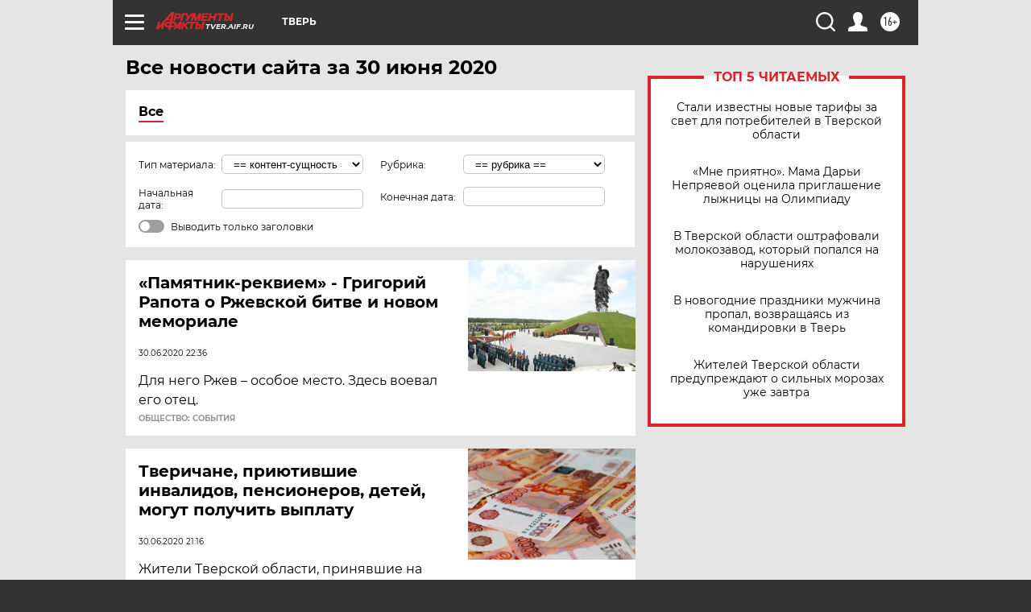

--- FILE ---
content_type: text/html; charset=UTF-8
request_url: https://tver.aif.ru/all/2020-06-30
body_size: 20180
content:
<!DOCTYPE html>
<!--[if IE 8]><html class="ie8"> <![endif]-->
<!--[if gt IE 8]><!--><html lang="ru"> <!--<![endif]-->
<head>
    <!-- created_at 23-01-2026 11:40:11 -->
    <script>
        window.isIndexPage = 0;
        window.isMobileBrowser = 0;
        window.disableSidebarCut = 1;
        window.bannerDebugMode = 0;
    </script>

                
                                    <meta http-equiv="Content-Type" content="text/html; charset=utf-8" >
<meta name="format-detection" content="telephone=no" >
<meta name="viewport" content="width=device-width, user-scalable=no, initial-scale=1.0, maximum-scale=1.0, minimum-scale=1.0" >
<meta http-equiv="X-UA-Compatible" content="IE=edge,chrome=1" >
<meta name="HandheldFriendly" content="true" >
<meta name="format-detection" content="telephone=no" >
<meta name="theme-color" content="#ffffff" >
<meta name="description" content="Самые актуальные и последние новости Твери и Тверской области за 30 Июня 2020 на сайте Аргументы и Факты. Будьте в курсе главных свежих новостных событий, фото и видео репортажей." >
<meta name="facebook-domain-verification" content="jiqbwww7rrqnwzjkizob7wrpmgmwq3" >
        <title>Все последние новости Твери и Тверской области за 30 Июня 2020 | Аргументы и Факты</title>    <link rel="shortcut icon" type="image/x-icon" href="/favicon.ico" />
    <link rel="icon" type="image/svg+xml" href="/favicon.svg">
    
    <link rel="preload" href="/redesign2018/fonts/montserrat-v15-latin-ext_latin_cyrillic-ext_cyrillic-regular.woff2" as="font" type="font/woff2" crossorigin>
    <link rel="preload" href="/redesign2018/fonts/montserrat-v15-latin-ext_latin_cyrillic-ext_cyrillic-italic.woff2" as="font" type="font/woff2" crossorigin>
    <link rel="preload" href="/redesign2018/fonts/montserrat-v15-latin-ext_latin_cyrillic-ext_cyrillic-700.woff2" as="font" type="font/woff2" crossorigin>
    <link rel="preload" href="/redesign2018/fonts/montserrat-v15-latin-ext_latin_cyrillic-ext_cyrillic-700italic.woff2" as="font" type="font/woff2" crossorigin>
    <link rel="preload" href="/redesign2018/fonts/montserrat-v15-latin-ext_latin_cyrillic-ext_cyrillic-800.woff2" as="font" type="font/woff2" crossorigin>
    <link href="https://tver.aif.ru/all/2020-06-30" rel="canonical" >
<link href="https://tver.aif.ru/redesign2018/css/style.css?5a7" media="all" rel="stylesheet" type="text/css" >
<link href="https://tver.aif.ru/img/icon/apple_touch_icon_57x57.png?5a7" rel="apple-touch-icon" sizes="57x57" >
<link href="https://tver.aif.ru/img/icon/apple_touch_icon_114x114.png?5a7" rel="apple-touch-icon" sizes="114x114" >
<link href="https://tver.aif.ru/img/icon/apple_touch_icon_72x72.png?5a7" rel="apple-touch-icon" sizes="72x72" >
<link href="https://tver.aif.ru/img/icon/apple_touch_icon_144x144.png?5a7" rel="apple-touch-icon" sizes="144x144" >
<link href="https://tver.aif.ru/img/icon/apple-touch-icon.png?5a7" rel="apple-touch-icon" sizes="180x180" >
<link href="https://tver.aif.ru/img/icon/favicon-32x32.png?5a7" rel="icon" type="image/png" sizes="32x32" >
<link href="https://tver.aif.ru/img/icon/favicon-16x16.png?5a7" rel="icon" type="image/png" sizes="16x16" >
<link href="https://tver.aif.ru/img/manifest.json?5a7" rel="manifest" >
<link href="https://tver.aif.ru/img/safari-pinned-tab.svg?5a7" rel="mask-icon" color="#d55b5b" >
<link href="https://tver.aif.ru/resources/front/vendor/jquery-ui/jquery-ui.css?5a7" media="" rel="stylesheet" type="text/css" >
<link href="https://ads.betweendigital.com" rel="preconnect" crossorigin="" >
        <script type="text/javascript">
    //<!--
    var isRedesignPage = true;    //-->
</script>
<script type="text/javascript" src="https://tver.aif.ru/js/output/jquery.min.js?5a7"></script>
<script type="text/javascript" src="https://tver.aif.ru/js/output/header_scripts.js?5a7"></script>
<script type="text/javascript">
    //<!--
    var _sf_startpt=(new Date()).getTime()    //-->
</script>
<script type="text/javascript" src="https://tver.aif.ru/resources/front/vendor/jquery-ui/jquery-ui.min.js?5a7"></script>
<script type="text/javascript" src="https://tver.aif.ru/resources/front/vendor/jquery-ui/i18n/jquery.ui.datepicker-ru.js?5a7"></script>
<script type="text/javascript" src="https://yastatic.net/s3/passport-sdk/autofill/v1/sdk-suggest-with-polyfills-latest.js?5a7"></script>
<script type="text/javascript">
    //<!--
    window.YandexAuthParams = {"oauthQueryParams":{"client_id":"b104434ccf5a4638bdfe8a9101264f3c","response_type":"code","redirect_uri":"https:\/\/aif.ru\/oauth\/yandex\/callback"},"tokenPageOrigin":"https:\/\/aif.ru"};    //-->
</script>
<script type="text/javascript">
    //<!--
    function AdFox_getWindowSize() {
    var winWidth,winHeight;
	if( typeof( window.innerWidth ) == 'number' ) {
		//Non-IE
		winWidth = window.innerWidth;
		winHeight = window.innerHeight;
	} else if( document.documentElement && ( document.documentElement.clientWidth || document.documentElement.clientHeight ) ) {
		//IE 6+ in 'standards compliant mode'
		winWidth = document.documentElement.clientWidth;
		winHeight = document.documentElement.clientHeight;
	} else if( document.body && ( document.body.clientWidth || document.body.clientHeight ) ) {
		//IE 4 compatible
		winWidth = document.body.clientWidth;
		winHeight = document.body.clientHeight;
	}
	return {"width":winWidth, "height":winHeight};
}//END function AdFox_getWindowSize

function AdFox_getElementPosition(elemId){
    var elem;
    
    if (document.getElementById) {
		elem = document.getElementById(elemId);
	}
	else if (document.layers) {
		elem = document.elemId;
	}
	else if (document.all) {
		elem = document.all.elemId;
	}
    var w = elem.offsetWidth;
    var h = elem.offsetHeight;	
    var l = 0;
    var t = 0;
	
    while (elem)
    {
        l += elem.offsetLeft;
        t += elem.offsetTop;
        elem = elem.offsetParent;
    }

    return {"left":l, "top":t, "width":w, "height":h};
} //END function AdFox_getElementPosition

function AdFox_getBodyScrollTop(){
	return self.pageYOffset || (document.documentElement && document.documentElement.scrollTop) || (document.body && document.body.scrollTop);
} //END function AdFox_getBodyScrollTop

function AdFox_getBodyScrollLeft(){
	return self.pageXOffset || (document.documentElement && document.documentElement.scrollLeft) || (document.body && document.body.scrollLeft);
}//END function AdFox_getBodyScrollLeft

function AdFox_Scroll(elemId,elemSrc){
   var winPos = AdFox_getWindowSize();
   var winWidth = winPos.width;
   var winHeight = winPos.height;
   var scrollY = AdFox_getBodyScrollTop();
   var scrollX =  AdFox_getBodyScrollLeft();
   var divId = 'AdFox_banner_'+elemId;
   var ltwhPos = AdFox_getElementPosition(divId);
   var lPos = ltwhPos.left;
   var tPos = ltwhPos.top;

   if(scrollY+winHeight+5 >= tPos && scrollX+winWidth+5 >= lPos){
      AdFox_getCodeScript(1,elemId,elemSrc);
	  }else{
	     setTimeout('AdFox_Scroll('+elemId+',"'+elemSrc+'");',100);
	  }
}//End function AdFox_Scroll    //-->
</script>
<script type="text/javascript">
    //<!--
    function AdFox_SetLayerVis(spritename,state){
   document.getElementById(spritename).style.visibility=state;
}

function AdFox_Open(AF_id){
   AdFox_SetLayerVis('AdFox_DivBaseFlash_'+AF_id, "hidden");
   AdFox_SetLayerVis('AdFox_DivOverFlash_'+AF_id, "visible");
}

function AdFox_Close(AF_id){
   AdFox_SetLayerVis('AdFox_DivOverFlash_'+AF_id, "hidden");
   AdFox_SetLayerVis('AdFox_DivBaseFlash_'+AF_id, "visible");
}

function AdFox_getCodeScript(AF_n,AF_id,AF_src){
   var AF_doc;
   if(AF_n<10){
      try{
	     if(document.all && !window.opera){
		    AF_doc = window.frames['AdFox_iframe_'+AF_id].document;
			}else if(document.getElementById){
			         AF_doc = document.getElementById('AdFox_iframe_'+AF_id).contentDocument;
					 }
		 }catch(e){}
    if(AF_doc){
	   AF_doc.write('<scr'+'ipt type="text/javascript" src="'+AF_src+'"><\/scr'+'ipt>');
	   }else{
	      setTimeout('AdFox_getCodeScript('+(++AF_n)+','+AF_id+',"'+AF_src+'");', 100);
		  }
		  }
}

function adfoxSdvigContent(banID, flashWidth, flashHeight){
	var obj = document.getElementById('adfoxBanner'+banID).style;
	if (flashWidth == '100%') obj.width = flashWidth;
	    else obj.width = flashWidth + "px";
	if (flashHeight == '100%') obj.height = flashHeight;
	    else obj.height = flashHeight + "px";
}

function adfoxVisibilityFlash(banName, flashWidth, flashHeight){
    	var obj = document.getElementById(banName).style;
	if (flashWidth == '100%') obj.width = flashWidth;
	    else obj.width = flashWidth + "px";
	if (flashHeight == '100%') obj.height = flashHeight;
	    else obj.height = flashHeight + "px";
}

function adfoxStart(banID, FirShowFlNum, constVisFlashFir, sdvigContent, flash1Width, flash1Height, flash2Width, flash2Height){
	if (FirShowFlNum == 1) adfoxVisibilityFlash('adfoxFlash1'+banID, flash1Width, flash1Height);
	    else if (FirShowFlNum == 2) {
		    adfoxVisibilityFlash('adfoxFlash2'+banID, flash2Width, flash2Height);
	        if (constVisFlashFir == 'yes') adfoxVisibilityFlash('adfoxFlash1'+banID, flash1Width, flash1Height);
		    if (sdvigContent == 'yes') adfoxSdvigContent(banID, flash2Width, flash2Height);
		        else adfoxSdvigContent(banID, flash1Width, flash1Height);
	}
}

function adfoxOpen(banID, constVisFlashFir, sdvigContent, flash2Width, flash2Height){
	var aEventOpenClose = new Image();
	var obj = document.getElementById("aEventOpen"+banID);
	if (obj) aEventOpenClose.src =  obj.title+'&rand='+Math.random()*1000000+'&prb='+Math.random()*1000000;
	adfoxVisibilityFlash('adfoxFlash2'+banID, flash2Width, flash2Height);
	if (constVisFlashFir != 'yes') adfoxVisibilityFlash('adfoxFlash1'+banID, 1, 1);
	if (sdvigContent == 'yes') adfoxSdvigContent(banID, flash2Width, flash2Height);
}


function adfoxClose(banID, constVisFlashFir, sdvigContent, flash1Width, flash1Height){
	var aEventOpenClose = new Image();
	var obj = document.getElementById("aEventClose"+banID);
	if (obj) aEventOpenClose.src =  obj.title+'&rand='+Math.random()*1000000+'&prb='+Math.random()*1000000;
	adfoxVisibilityFlash('adfoxFlash2'+banID, 1, 1);
	if (constVisFlashFir != 'yes') adfoxVisibilityFlash('adfoxFlash1'+banID, flash1Width, flash1Height);
	if (sdvigContent == 'yes') adfoxSdvigContent(banID, flash1Width, flash1Height);
}    //-->
</script>
<script type="text/javascript" async="true" src="https://yandex.ru/ads/system/header-bidding.js?5a7"></script>
<script type="text/javascript" src="https://ad.mail.ru/static/sync-loader.js?5a7"></script>
<script type="text/javascript" async="true" src="https://cdn.skcrtxr.com/roxot-wrapper/js/roxot-manager.js?pid=42c21743-edce-4460-a03e-02dbaef8f162"></script>
<script type="text/javascript" src="https://cdn-rtb.sape.ru/js/uids.js?5a7"></script>
<script type="text/javascript">
    //<!--
        var adfoxBiddersMap = {
    "betweenDigital": "816043",
 "mediasniper": "2218745",
    "myTarget": "810102",
 "buzzoola": "1096246",
 "adfox_roden-media": "3373170",
    "videonow": "2966090", 
 "adfox_adsmart": "1463295",
  "Gnezdo": "3123512",
    "roxot": "3196121",
 "astralab": "2486209",
  "getintent": "3186204",
 "sape": "2758269",
 "adwile": "2733112",
 "hybrid": "2809332"
};
var syncid = window.rb_sync.id;
	  var biddersCpmAdjustmentMap = {
      'adfox_adsmart': 0.6,
	  'Gnezdo': 0.8,
	  'adwile': 0.8
  };

if (window.innerWidth >= 1024) {
var adUnits = [{
        "code": "adfox_153825256063495017",
  "sizes": [[300, 600], [240,400]],
        "bids": [{
                "bidder": "betweenDigital",
                "params": {
                    "placementId": "3235886"
                }
            },{
                "bidder": "myTarget",
                "params": {
                    "placementId": "555209",
"sendTargetRef": "true",
"additional": {
"fpid": syncid
}			
                }
            },{
                "bidder": "hybrid",
                "params": {
                    "placementId": "6582bbf77bc72f59c8b22f65"
                }
            },{
                "bidder": "buzzoola",
                "params": {
                    "placementId": "1252803"
                }
            },{
                "bidder": "videonow",
                "params": {
                    "placementId": "8503533"
                }
            },{
                    "bidder": "adfox_adsmart",
                    "params": {
						p1: 'cqguf',
						p2: 'hhro'
					}
            },{
                    "bidder": "roxot",
                    "params": {
						placementId: '2027d57b-1cff-4693-9a3c-7fe57b3bcd1f',
						sendTargetRef: true
					}
            },{
                    "bidder": "mediasniper",
                    "params": {
						"placementId": "4417"
					}
            },{
                    "bidder": "Gnezdo",
                    "params": {
						"placementId": "354318"
					}
            },{
                    "bidder": "getintent",
                    "params": {
						"placementId": "215_V_aif.ru_D_Top_300x600"
					}
            },{
                    "bidder": "adfox_roden-media",
                    "params": {
						p1: "dilmj",
						p2: "emwl"
					}
            },{
                    "bidder": "astralab",
                    "params": {
						"placementId": "642ad3a28528b410c4990932"
					}
            }
        ]
    },{
        "code": "adfox_150719646019463024",
		"sizes": [[640,480], [640,360]],
        "bids": [{
                "bidder": "adfox_adsmart",
                    "params": {
						p1: 'cmqsb',
						p2: 'ul'
					}
            },{
                "bidder": "sape",
                "params": {
                    "placementId": "872427",
					additional: {
                       sapeFpUids: window.sapeRrbFpUids || []
                   }				
                }
            },{
                "bidder": "roxot",
                "params": {
                    placementId: '2b61dd56-9c9f-4c45-a5f5-98dd5234b8a1',
					sendTargetRef: true
                }
            },{
                "bidder": "getintent",
                "params": {
                    "placementId": "215_V_aif.ru_D_AfterArticle_640х480"
                }
            }
        ]
    },{
        "code": "adfox_149010055036832877",
		"sizes": [[970,250]],
		"bids": [{
                    "bidder": "adfox_roden-media",
                    "params": {
						p1: 'dilmi',
						p2: 'hfln'
					}
            },{
                    "bidder": "buzzoola",
                    "params": {
						"placementId": "1252804"
					}
            },{
                    "bidder": "getintent",
                    "params": {
						"placementId": "215_V_aif.ru_D_Billboard_970x250"
					}
            },{
                "bidder": "astralab",
                "params": {
                    "placementId": "67bf071f4e6965fa7b30fea3"
                }
            },{
                    "bidder": "hybrid",
                    "params": {
						"placementId": "6582bbf77bc72f59c8b22f66"
					}
            },{
                    "bidder": "myTarget",
                    "params": {
						"placementId": "1462991",
"sendTargetRef": "true",
"additional": {
"fpid": syncid
}			
					}
            }			           
        ]        
    },{
        "code": "adfox_149874332414246474",
		"sizes": [[640,360], [300,250], [640,480]],
		"codeType": "combo",
		"bids": [{
                "bidder": "mediasniper",
                "params": {
                    "placementId": "4419"
                }
            },{
                "bidder": "buzzoola",
                "params": {
                    "placementId": "1220692"
                }
            },{
                "bidder": "astralab",
                "params": {
                    "placementId": "66fd25eab13381b469ae4b39"
                }
            },
			{
                    "bidder": "betweenDigital",
                    "params": {
						"placementId": "4502825"
					}
            }
			           
        ]        
    },{
        "code": "adfox_149848658878716687",
		"sizes": [[300,600], [240,400]],
        "bids": [{
                "bidder": "betweenDigital",
                "params": {
                    "placementId": "3377360"
                }
            },{
                "bidder": "roxot",
                "params": {
                    placementId: 'fdaba944-bdaa-4c63-9dd3-af12fc6afbf8',
					sendTargetRef: true
                }
            },{
                "bidder": "sape",
                "params": {
                    "placementId": "872425",
					additional: {
                       sapeFpUids: window.sapeRrbFpUids || []
                   }
                }
            },{
                "bidder": "adwile",
                "params": {
                    "placementId": "27990"
                }
            }
        ]        
    }
],
	syncPixels = [{
    bidder: 'hybrid',
    pixels: [
    "https://www.tns-counter.ru/V13a****idsh_ad/ru/CP1251/tmsec=idsh_dis/",
    "https://www.tns-counter.ru/V13a****idsh_vid/ru/CP1251/tmsec=idsh_aifru-hbrdis/",
    "https://mc.yandex.ru/watch/66716692?page-url=aifru%3Futm_source=dis_hybrid_default%26utm_medium=%26utm_campaign=%26utm_content=%26utm_term=&page-ref="+window.location.href
]
  }
  ];
} else if (window.innerWidth < 1024) {
var adUnits = [{
        "code": "adfox_14987283079885683",
		"sizes": [[300,250], [300,240]],
        "bids": [{
                "bidder": "betweenDigital",
                "params": {
                    "placementId": "2492448"
                }
            },{
                "bidder": "myTarget",
                "params": {
                    "placementId": "226830",
"sendTargetRef": "true",
"additional": {
"fpid": syncid
}			
                }
            },{
                "bidder": "hybrid",
                "params": {
                    "placementId": "6582bbf77bc72f59c8b22f64"
                }
            },{
                "bidder": "mediasniper",
                "params": {
                    "placementId": "4418"
                }
            },{
                "bidder": "buzzoola",
                "params": {
                    "placementId": "563787"
                }
            },{
                "bidder": "roxot",
                "params": {
                    placementId: '20bce8ad-3a5e-435a-964f-47be17e201cf',
					sendTargetRef: true
                }
            },{
                "bidder": "videonow",
                "params": {
                    "placementId": "2577490"
                }
            },{
                "bidder": "adfox_adsmart",
                    "params": {
						p1: 'cqmbg',
						p2: 'ul'
					}
            },{
                    "bidder": "Gnezdo",
                    "params": {
						"placementId": "354316"
					}
            },{
                    "bidder": "getintent",
                    "params": {
						"placementId": "215_V_aif.ru_M_Top_300x250"
					}
            },{
                    "bidder": "adfox_roden-media",
                    "params": {
						p1: "dilmx",
						p2: "hbts"
					}
            },{
                "bidder": "astralab",
                "params": {
                    "placementId": "642ad47d8528b410c4990933"
                }
            }			
        ]        
    },{
        "code": "adfox_153545578261291257",
		"bids": [{
                    "bidder": "sape",
                    "params": {
						"placementId": "872426",
					additional: {
                       sapeFpUids: window.sapeRrbFpUids || []
                   }
					}
            },{
                    "bidder": "roxot",
                    "params": {
						placementId: 'eb2ebb9c-1e7e-4c80-bef7-1e93debf197c',
						sendTargetRef: true
					}
            }
			           
        ]        
    },{
        "code": "adfox_165346609120174064",
		"sizes": [[320,100]],
		"bids": [            
            		{
                    "bidder": "buzzoola",
                    "params": {
						"placementId": "1252806"
					}
            },{
                    "bidder": "getintent",
                    "params": {
						"placementId": "215_V_aif.ru_M_FloorAd_320x100"
					}
            }
			           
        ]        
    },{
        "code": "adfox_155956315896226671",
		"bids": [            
            		{
                    "bidder": "buzzoola",
                    "params": {
						"placementId": "1252805"
					}
            },{
                    "bidder": "sape",
                    "params": {
						"placementId": "887956",
					additional: {
                       sapeFpUids: window.sapeRrbFpUids || []
                   }
					}
            },{
                    "bidder": "myTarget",
                    "params": {
						"placementId": "821424",
"sendTargetRef": "true",
"additional": {
"fpid": syncid
}			
					}
            }
			           
        ]        
    },{
        "code": "adfox_149874332414246474",
		"sizes": [[640,360], [300,250], [640,480]],
		"codeType": "combo",
		"bids": [{
                "bidder": "adfox_roden-media",
                "params": {
					p1: 'dilmk',
					p2: 'hfiu'
				}
            },{
                "bidder": "mediasniper",
                "params": {
                    "placementId": "4419"
                }
            },{
                "bidder": "roxot",
                "params": {
                    placementId: 'ba25b33d-cd61-4c90-8035-ea7d66f011c6',
					sendTargetRef: true
                }
            },{
                "bidder": "adwile",
                "params": {
                    "placementId": "27991"
                }
            },{
                    "bidder": "Gnezdo",
                    "params": {
						"placementId": "354317"
					}
            },{
                    "bidder": "getintent",
                    "params": {
						"placementId": "215_V_aif.ru_M_Comboblock_300x250"
					}
            },{
                    "bidder": "astralab",
                    "params": {
						"placementId": "66fd260fb13381b469ae4b3f"
					}
            },{
                    "bidder": "betweenDigital",
                    "params": {
						"placementId": "4502825"
					}
            }
			]        
    }
],
	syncPixels = [
  {
    bidder: 'hybrid',
    pixels: [
    "https://www.tns-counter.ru/V13a****idsh_ad/ru/CP1251/tmsec=idsh_mob/",
    "https://www.tns-counter.ru/V13a****idsh_vid/ru/CP1251/tmsec=idsh_aifru-hbrmob/",
    "https://mc.yandex.ru/watch/66716692?page-url=aifru%3Futm_source=mob_hybrid_default%26utm_medium=%26utm_campaign=%26utm_content=%26utm_term=&page-ref="+window.location.href
]
  }
  ];
}
var userTimeout = 1500;
window.YaHeaderBiddingSettings = {
    biddersMap: adfoxBiddersMap,
	biddersCpmAdjustmentMap: biddersCpmAdjustmentMap,
    adUnits: adUnits,
    timeout: userTimeout,
    syncPixels: syncPixels	
};    //-->
</script>
<script type="text/javascript">
    //<!--
    window.yaContextCb = window.yaContextCb || []    //-->
</script>
<script type="text/javascript" async="true" src="https://yandex.ru/ads/system/context.js?5a7"></script>
<script type="text/javascript">
    //<!--
    window.EventObserver = {
    observers: {},

    subscribe: function (name, fn) {
        if (!this.observers.hasOwnProperty(name)) {
            this.observers[name] = [];
        }
        this.observers[name].push(fn)
    },
    
    unsubscribe: function (name, fn) {
        if (!this.observers.hasOwnProperty(name)) {
            return;
        }
        this.observers[name] = this.observers[name].filter(function (subscriber) {
            return subscriber !== fn
        })
    },
    
    broadcast: function (name, data) {
        if (!this.observers.hasOwnProperty(name)) {
            return;
        }
        this.observers[name].forEach(function (subscriber) {
            return subscriber(data)
        })
    }
};    //-->
</script>    
    <script>
  var adcm_config ={
    id:1064,
    platformId: 64,
    init: function () {
      window.adcm.call();
    }
  };
</script>
<script src="https://tag.digitaltarget.ru/adcm.js" async></script>    <!-- Yandex.Metrika counter -->
<script type="text/javascript" >
    (function (d, w, c) {
        (w[c] = w[c] || []).push(function() {
            try {
                w.yaCounter51369400 = new Ya.Metrika2({
                    id:51369400,
                    clickmap:true,
                    trackLinks:true,
                    accurateTrackBounce:true,
                    webvisor:true
                });
            } catch(e) { }
        });

        var n = d.getElementsByTagName("script")[0],
            s = d.createElement("script"),
            f = function () { n.parentNode.insertBefore(s, n); };
        s.type = "text/javascript";
        s.async = true;
        s.src = "https://mc.yandex.ru/metrika/tag.js";

        if (w.opera == "[object Opera]") {
            d.addEventListener("DOMContentLoaded", f, false);
        } else { f(); }
    })(document, window, "yandex_metrika_callbacks2");
</script>
<noscript><div><img src="https://mc.yandex.ru/watch/51369400" style="position:absolute; left:-9999px;" alt="" /></div></noscript>
<!-- /Yandex.Metrika counter --><meta name="yandex-verification" content="17ec6ab0caa2a396" />
<meta name="google-site-verification" content="cfhBWGkGfwrFj4MtMz7lfHBDLMzVb3HFCsgHnLU45eU" />    <link rel="stylesheet" type="text/css" media="print" href="https://tver.aif.ru/redesign2018/css/print.css?5a7" />
    <base href=""/>
</head><body class="region__tver ">
<div class="overlay"></div>
<!-- Rating@Mail.ru counter -->
<script type="text/javascript">
var _tmr = window._tmr || (window._tmr = []);
_tmr.push({id: "59428", type: "pageView", start: (new Date()).getTime()});
(function (d, w, id) {
  if (d.getElementById(id)) return;
  var ts = d.createElement("script"); ts.type = "text/javascript"; ts.async = true; ts.id = id;
  ts.src = "https://top-fwz1.mail.ru/js/code.js";
  var f = function () {var s = d.getElementsByTagName("script")[0]; s.parentNode.insertBefore(ts, s);};
  if (w.opera == "[object Opera]") { d.addEventListener("DOMContentLoaded", f, false); } else { f(); }
})(document, window, "topmailru-code");
</script><noscript><div>
<img src="https://top-fwz1.mail.ru/counter?id=59428;js=na" style="border:0;position:absolute;left:-9999px;" alt="Top.Mail.Ru" />
</div></noscript>
<!-- //Rating@Mail.ru counter -->



<div class="container" id="container">
    
        <noindex><div class="adv_content bp__body_first no_lands no_portr adwrapper"><div class="banner_params hide" data-params="{&quot;id&quot;:4921,&quot;num&quot;:1,&quot;place&quot;:&quot;body_first&quot;}"></div>
<!--AdFox START-->
<!--aif_direct-->
<!--Площадка: AIF_fullscreen /  / -->
<!--Тип баннера: FullScreen-->
<!--Расположение: <верх страницы>-->
<div id="adfox_150417328041091508"></div>
<script>     
    window.yaContextCb.push(()=>{
    Ya.adfoxCode.create({
        ownerId: 249933,
        containerId: 'adfox_150417328041091508',
        params: {
            pp: 'g',
            ps: 'cnul',
            p2: 'fptu',
            puid1: ''
        }
    }); 
}); 
</script></div></noindex>
        
        <!--баннер над шапкой--->
                <div class="banner_box">
            <div class="main_banner">
                            </div>
        </div>
                <!--//баннер  над шапкой--->

    <script>
	currentUser = new User();
</script>

<header class="header">
    <div class="count_box_nodisplay">
    <div class="couter_block"><!--LiveInternet counter-->
<script type="text/javascript"><!--
document.write("<img src='https://counter.yadro.ru//hit;AIF?r"+escape(document.referrer)+((typeof(screen)=="undefined")?"":";s"+screen.width+"*"+screen.height+"*"+(screen.colorDepth?screen.colorDepth:screen.pixelDepth))+";u"+escape(document.URL)+";h"+escape(document.title.substring(0,80))+";"+Math.random()+"' width=1 height=1 alt=''>");
//--></script><!--/LiveInternet--></div></div>    <div class="topline">
    <a href="#" class="burger openCloser">
        <div class="burger__wrapper">
            <span class="burger__line"></span>
            <span class="burger__line"></span>
            <span class="burger__line"></span>
        </div>
    </a>

    
    <a href="/" class="logo_box">
                <img width="96" height="22" src="https://tver.aif.ru/redesign2018/img/logo.svg?5a7" alt="Аргументы и Факты">
        <div class="region_url">
            tver.aif.ru        </div>
            </a>
    <div itemscope itemtype="http://schema.org/Organization" class="schema_org">
        <img itemprop="logo" src="https://tver.aif.ru/redesign2018/img/logo.svg?5a7" />
        <a itemprop="url" href="/"></a>
        <meta itemprop="name" content="АО «Аргументы и Факты»" />
        <div itemprop="address" itemscope itemtype="http://schema.org/PostalAddress">
            <meta itemprop="postalCode" content="101000" />
            <meta itemprop="addressLocality" content="Москва" />
            <meta itemprop="streetAddress" content="ул. Мясницкая, д. 42"/>
            <meta itemprop="addressCountry" content="RU"/>
            <a itemprop="telephone" href="tel:+74956465757">+7 (495) 646 57 57</a>
        </div>
    </div>
    <div class="age16 age16_topline">16+</div>
    <a href="#" class="region regionOpenCloser">
        <img width="19" height="25" src="https://tver.aif.ru/redesign2018/img/location.svg?5a7"><span>Тверь</span>
    </a>
    <div class="topline__slot">
             </div>

    <!--a class="topline__hashtag" href="https://aif.ru/health/coronavirus/?utm_medium=header&utm_content=covid&utm_source=aif">#остаемсядома</a-->
    <div class="auth_user_status_js">
        <a href="#" class="user auth_link_login_js auth_open_js"><img width="24" height="24" src="https://tver.aif.ru/redesign2018/img/user_ico.svg?5a7"></a>
        <a href="/profile" class="user auth_link_profile_js" style="display: none"><img width="24" height="24" src="https://tver.aif.ru/redesign2018/img/user_ico.svg?5a7"></a>
    </div>
    <div class="search_box">
        <a href="#" class="search_ico searchOpener">
            <img width="24" height="24" src="https://tver.aif.ru/redesign2018/img/search_ico.svg?5a7">
        </a>
        <div class="search_input">
            <form action="/search" id="search_form1">
                <input type="text" name="text" maxlength="50"/>
            </form>
        </div>
    </div>
</div>

<div class="fixed_menu topline">
    <div class="cont_center">
        <a href="#" class="burger openCloser">
            <div class="burger__wrapper">
                <span class="burger__line"></span>
                <span class="burger__line"></span>
                <span class="burger__line"></span>
            </div>
        </a>
        <a href="/" class="logo_box">
                        <img width="96" height="22" src="https://tver.aif.ru/redesign2018/img/logo.svg?5a7" alt="Аргументы и Факты">
            <div class="region_url">
                tver.aif.ru            </div>
                    </a>
        <div class="age16 age16_topline">16+</div>
        <a href="/" class="region regionOpenCloser">
            <img width="19" height="25" src="https://tver.aif.ru/redesign2018/img/location.svg?5a7">
            <span>Тверь</span>
        </a>
        <div class="topline__slot">
                    </div>

        <!--a class="topline__hashtag" href="https://aif.ru/health/coronavirus/?utm_medium=header&utm_content=covid&utm_source=aif">#остаемсядома</a-->
        <div class="auth_user_status_js">
            <a href="#" class="user auth_link_login_js auth_open_js"><img width="24" height="24" src="https://tver.aif.ru/redesign2018/img/user_ico.svg?5a7"></a>
            <a href="/profile" class="user auth_link_profile_js" style="display: none"><img width="24" height="24" src="https://tver.aif.ru/redesign2018/img/user_ico.svg?5a7"></a>
        </div>
        <div class="search_box">
            <a href="#" class="search_ico searchOpener">
                <img width="24" height="24" src="https://tver.aif.ru/redesign2018/img/search_ico.svg?5a7">
            </a>
            <div class="search_input">
                <form action="/search">
                    <input type="text" name="text" maxlength="50" >
                </form>
            </div>
        </div>
    </div>
</div>    <div class="regions_box">
    <nav class="cont_center">
        <ul class="regions">
            <li><a href="https://aif.ru?from_menu=1">ФЕДЕРАЛЬНЫЙ</a></li>
            <li><a href="https://spb.aif.ru">САНКТ-ПЕТЕРБУРГ</a></li>

            
                                    <li><a href="https://adigea.aif.ru">Адыгея</a></li>
                
            
                                    <li><a href="https://arh.aif.ru">Архангельск</a></li>
                
            
                
            
                
            
                                    <li><a href="https://astrakhan.aif.ru">Астрахань</a></li>
                
            
                                    <li><a href="https://altai.aif.ru">Барнаул</a></li>
                
            
                                    <li><a href="https://aif.by">Беларусь</a></li>
                
            
                                    <li><a href="https://bel.aif.ru">Белгород</a></li>
                
            
                
            
                                    <li><a href="https://bryansk.aif.ru">Брянск</a></li>
                
            
                                    <li><a href="https://bur.aif.ru">Бурятия</a></li>
                
            
                                    <li><a href="https://vl.aif.ru">Владивосток</a></li>
                
            
                                    <li><a href="https://vlad.aif.ru">Владимир</a></li>
                
            
                                    <li><a href="https://vlg.aif.ru">Волгоград</a></li>
                
            
                                    <li><a href="https://vologda.aif.ru">Вологда</a></li>
                
            
                                    <li><a href="https://vrn.aif.ru">Воронеж</a></li>
                
            
                
            
                                    <li><a href="https://dag.aif.ru">Дагестан</a></li>
                
            
                
            
                                    <li><a href="https://ivanovo.aif.ru">Иваново</a></li>
                
            
                                    <li><a href="https://irk.aif.ru">Иркутск</a></li>
                
            
                                    <li><a href="https://kazan.aif.ru">Казань</a></li>
                
            
                                    <li><a href="https://kzaif.kz">Казахстан</a></li>
                
            
                
            
                                    <li><a href="https://klg.aif.ru">Калининград</a></li>
                
            
                
            
                                    <li><a href="https://kaluga.aif.ru">Калуга</a></li>
                
            
                                    <li><a href="https://kamchatka.aif.ru">Камчатка</a></li>
                
            
                
            
                                    <li><a href="https://karel.aif.ru">Карелия</a></li>
                
            
                                    <li><a href="https://kirov.aif.ru">Киров</a></li>
                
            
                                    <li><a href="https://komi.aif.ru">Коми</a></li>
                
            
                                    <li><a href="https://kostroma.aif.ru">Кострома</a></li>
                
            
                                    <li><a href="https://kuban.aif.ru">Краснодар</a></li>
                
            
                                    <li><a href="https://krsk.aif.ru">Красноярск</a></li>
                
            
                                    <li><a href="https://krym.aif.ru">Крым</a></li>
                
            
                                    <li><a href="https://kuzbass.aif.ru">Кузбасс</a></li>
                
            
                
            
                
            
                                    <li><a href="https://aif.kg">Кыргызстан</a></li>
                
            
                                    <li><a href="https://mar.aif.ru">Марий Эл</a></li>
                
            
                                    <li><a href="https://saransk.aif.ru">Мордовия</a></li>
                
            
                                    <li><a href="https://murmansk.aif.ru">Мурманск</a></li>
                
            
                
            
                                    <li><a href="https://nn.aif.ru">Нижний Новгород</a></li>
                
            
                                    <li><a href="https://nsk.aif.ru">Новосибирск</a></li>
                
            
                
            
                                    <li><a href="https://omsk.aif.ru">Омск</a></li>
                
            
                                    <li><a href="https://oren.aif.ru">Оренбург</a></li>
                
            
                                    <li><a href="https://penza.aif.ru">Пенза</a></li>
                
            
                                    <li><a href="https://perm.aif.ru">Пермь</a></li>
                
            
                                    <li><a href="https://pskov.aif.ru">Псков</a></li>
                
            
                                    <li><a href="https://rostov.aif.ru">Ростов-на-Дону</a></li>
                
            
                                    <li><a href="https://rzn.aif.ru">Рязань</a></li>
                
            
                                    <li><a href="https://samara.aif.ru">Самара</a></li>
                
            
                
            
                                    <li><a href="https://saratov.aif.ru">Саратов</a></li>
                
            
                                    <li><a href="https://sakhalin.aif.ru">Сахалин</a></li>
                
            
                
            
                                    <li><a href="https://smol.aif.ru">Смоленск</a></li>
                
            
                
            
                                    <li><a href="https://stav.aif.ru">Ставрополь</a></li>
                
            
                
            
                                    <li><a href="https://tver.aif.ru">Тверь</a></li>
                
            
                                    <li><a href="https://tlt.aif.ru">Тольятти</a></li>
                
            
                                    <li><a href="https://tomsk.aif.ru">Томск</a></li>
                
            
                                    <li><a href="https://tula.aif.ru">Тула</a></li>
                
            
                                    <li><a href="https://tmn.aif.ru">Тюмень</a></li>
                
            
                                    <li><a href="https://udm.aif.ru">Удмуртия</a></li>
                
            
                
            
                                    <li><a href="https://ul.aif.ru">Ульяновск</a></li>
                
            
                                    <li><a href="https://ural.aif.ru">Урал</a></li>
                
            
                                    <li><a href="https://ufa.aif.ru">Уфа</a></li>
                
            
                
            
                
            
                                    <li><a href="https://hab.aif.ru">Хабаровск</a></li>
                
            
                
            
                                    <li><a href="https://chv.aif.ru">Чебоксары</a></li>
                
            
                                    <li><a href="https://chel.aif.ru">Челябинск</a></li>
                
            
                                    <li><a href="https://chr.aif.ru">Черноземье</a></li>
                
            
                                    <li><a href="https://chita.aif.ru">Чита</a></li>
                
            
                                    <li><a href="https://ugra.aif.ru">Югра</a></li>
                
            
                                    <li><a href="https://yakutia.aif.ru">Якутия</a></li>
                
            
                                    <li><a href="https://yamal.aif.ru">Ямал</a></li>
                
            
                                    <li><a href="https://yar.aif.ru">Ярославль</a></li>
                
                    </ul>
    </nav>
</div>    <div class="top_menu_box">
    <div class="cont_center">
        <nav class="top_menu main_menu_wrapper_js">
                            <ul class="main_menu main_menu_js" id="rubrics">
                                    <li  class="menuItem top_level_item_js">

        <a  href="https://tver.aif.ru/news" title="НОВОСТИ" id="custommenu-10273">НОВОСТИ</a>
    
    </li>                                                <li  class="menuItem top_level_item_js">

        <span  title="Спецпроекты">Спецпроекты</span>
    
            <div class="subrubrics_box submenu_js">
            <ul>
                                                            <li  class="menuItem">

        <a  href="http://dobroe.aif.ru/" title="АиФ. Доброе сердце" id="custommenu-8018">АиФ. Доброе сердце</a>
    
    </li>                                                                                <li  class="menuItem">

        <a  href="https://aif.ru/static/1965080" title="Детская книга войны" id="custommenu-8017">Детская книга войны</a>
    
    </li>                                                                                <li  class="menuItem">

        <a  href="https://aif.ru/special" title="Все спецпроекты" id="custommenu-10272">Все спецпроекты</a>
    
    </li>                                                </ul>
        </div>
    </li>                                                <li  data-rubric_id="5099" class="menuItem top_level_item_js">

        <a  href="/politic" title="ПОЛИТИКА" id="custommenu-8870">ПОЛИТИКА</a>
    
    </li>                                                <li  data-rubric_id="5094" class="menuItem top_level_item_js">

        <a  href="/society" title="ОБЩЕСТВО" id="custommenu-8871">ОБЩЕСТВО</a>
    
            <div class="subrubrics_box submenu_js">
            <ul>
                                                            <li  class="menuItem">

        <a  href="https://tver.aif.ru/society/nature" title="Природа" id="custommenu-10300">Природа</a>
    
    </li>                                                </ul>
        </div>
    </li>                                                <li  data-rubric_id="5126" class="menuItem top_level_item_js">

        <a  href="/incidents" title="ПРОИСШЕСТВИЯ" id="custommenu-8873">ПРОИСШЕСТВИЯ</a>
    
            <div class="subrubrics_box submenu_js">
            <ul>
                                                            <li  class="menuItem">

        <a  href="https://tver.aif.ru/incidents/fire" title="Пожар" id="custommenu-10302">Пожар</a>
    
    </li>                                                                                <li  class="menuItem">

        <a  href="https://tver.aif.ru/incidents/crime" title="Криминал" id="custommenu-10303">Криминал</a>
    
    </li>                                                                                <li  class="menuItem">

        <a  href="https://tver.aif.ru/incidents/crash" title="ДТП" id="custommenu-10301">ДТП</a>
    
    </li>                                                </ul>
        </div>
    </li>                                                <li  class="menuItem top_level_item_js">

        <a  href="https://tver.aif.ru/dosug" title="ДОСУГ" id="custommenu-10307">ДОСУГ</a>
    
            <div class="subrubrics_box submenu_js">
            <ul>
                                                            <li  class="menuItem">

        <a  href="https://tver.aif.ru/dosug/afisha" title="Афиша" id="custommenu-10308">Афиша</a>
    
    </li>                                                </ul>
        </div>
    </li>                                                <li  data-rubric_id="5102" class="menuItem top_level_item_js">

        <a  href="/culture" title="КУЛЬТУРА" id="custommenu-8874">КУЛЬТУРА</a>
    
    </li>                                                <li  data-rubric_id="5112" class="menuItem top_level_item_js">

        <a  href="/sport" title="СПОРТ" id="custommenu-8875">СПОРТ</a>
    
    </li>                                                <li  class="menuItem top_level_item_js">

        <a  href="https://tver.aif.ru/auto" title="АВТОМОБИЛИ" id="custommenu-10304">АВТОМОБИЛИ</a>
    
            <div class="subrubrics_box submenu_js">
            <ul>
                                                            <li  class="menuItem">

        <a  href="https://tver.aif.ru/auto/trans" title="Транспорт" id="custommenu-10305">Транспорт</a>
    
    </li>                                                                                <li  class="menuItem">

        <a  href="https://tver.aif.ru/auto/road" title="Дороги" id="custommenu-10306">Дороги</a>
    
    </li>                                                </ul>
        </div>
    </li>                                                <li  class="menuItem top_level_item_js">

        <a  href="https://tver.aif.ru/jiznvtveri" title="ЖИЗНЬ В ТВЕРИ" id="custommenu-9607">ЖИЗНЬ В ТВЕРИ</a>
    
    </li>                                                <li  data-rubric_id="5116" class="menuItem top_level_item_js">

        <a  href="/money" title="ДЕНЬГИ" id="custommenu-8876">ДЕНЬГИ</a>
    
    </li>                                                <li  class="menuItem top_level_item_js">

        <a  href="https://tver.aif.ru/dontknows/all" title="ВОПРОС-ОТВЕТ" id="custommenu-10358">ВОПРОС-ОТВЕТ</a>
    
    </li>                                                <li  data-rubric_id="5120" class="menuItem top_level_item_js">

        <a  href="/realty" title="НЕДВИЖИМОСТЬ" id="custommenu-8878">НЕДВИЖИМОСТЬ</a>
    
    </li>                                                <li  data-rubric_id="5110" class="menuItem top_level_item_js">

        <a  href="/health" title="ЗДОРОВЬЕ" id="custommenu-8877">ЗДОРОВЬЕ</a>
    
    </li>                        </ul>

            <ul id="projects" class="specprojects static_submenu_js"></ul>
            <div class="right_box">
                <div class="fresh_number">
    <h3>Свежий номер</h3>
    <a href="/gazeta/number/59285" class="number_box">
                    <img loading="lazy" src="https://aif-s3.aif.ru/images/044/750/e4b289e508c1c87c64c50de93929e15b.webp" width="91" height="120">
                <div class="text">
            № 3. 21/01/2026 <br /> АиФ в Твери        </div>
    </a>
</div>
<div class="links_box">
    <a href="/gazeta">Издания</a>
</div>
                <div class="sharings_box">
    <span>АиФ в социальных сетях</span>
    <ul class="soc">
                <li>
        <a href="https://vk.com/aif_ru" rel="nofollow" target="_blank">
            <img src="https://aif.ru/redesign2018/img/sharings/vk.svg">
        </a>
    </li>
            <li>
            <a class="rss_button_black" href="/rss/all.php" target="_blank">
                <img src="https://tver.aif.ru/redesign2018/img/sharings/waflya.svg?5a7" />
            </a>
        </li>
                <li>
        <a href="https://itunes.apple.com/ru/app/argumenty-i-fakty/id333210003?mt=8" rel="nofollow" target="_blank">
            <img src="https://aif.ru/redesign2018/img/sharings/apple.svg">
        </a>
    </li>
        <li>
        <a href="https://play.google.com/store/apps/details?id=ru.mobifactor.aifnews" rel="nofollow" target="_blank">
            <img src="https://aif.ru/redesign2018/img/sharings/androd.svg">
        </a>
    </li>
    </ul>
</div>
            </div>
        </nav>
    </div>
</div></header>            	<div class="content_containers_wrapper_js">
        <div class="content_body  content_container_js">
            <div class="content">
                                <script type="text/javascript">
    $(document).ready(function () {
        $('.all_content_list_js').allContentList({url: '/all/2020-06-30'});
    });
</script>
<div class="all_content_list_js">
<div class="title_box">
    <h2>Все новости сайта за 30 июня 2020</h2>
</div>
<div class="switcher">
    <ul>
        <li class="active" >
            <a href="/all">Все</a>
        </li>
    </ul>
</div>
<div class="tags_form">
    <form id="all_data" action="" method="POST">
        <div class="input_box">
            <label for="material_type">Тип материала:</label>
            <select name="item_type" id="item_type">
    <option value="0">== контент-сущность ==</option>
    <option value="1">статья</option>
    <option value="2">новость</option>
    <option value="3">вопрос-ответ</option>
    <option value="6">сюжет</option>
    <option value="7">онлайн</option>
    <option value="14">мнение</option>
    <option value="19">фотогалерея</option>
    <option value="16">досье</option>
    <option value="17">рецепт</option>
    <option value="46">тесты</option>
</select>        </div>
        <div class="input_box">
            <label for="rubric">Рубрика:</label>
            <select name="rubric_id" id="rubric_id">
    <option value="no">== рубрика ==</option>
    <option value="5150"> - Новогодняя афиша</option>
    <option value="5107">АВТОМОБИЛИ</option>
    <option value="5109">АВТОМОБИЛИ - АВТО: Дороги</option>
    <option value="5108">АВТОМОБИЛИ - АВТО: Транспорт</option>
    <option value="5216">Архив</option>
    <option value="5134">АФИША</option>
    <option value="5135">АФИША - АФИША: Подробности</option>
    <option value="5147">ВОПРОС-ОТВЕТ</option>
    <option value="5148">ВОПРОС-ОТВЕТ - Каталог</option>
    <option value="5131">ДАЧА</option>
    <option value="5132">ДАЧА - ДАЧА: Сельское хозяйство</option>
    <option value="5116">ДЕНЬГИ</option>
    <option value="5117">ДЕНЬГИ - ДЕНЬГИ: События</option>
    <option value="5118">ДЕНЬГИ - ДЕНЬГИ: Финансы</option>
    <option value="5122">ДОСУГ</option>
    <option value="5125">ДОСУГ - ДОСУГ: Афиша</option>
    <option value="6722">Жизнь в Твери</option>
    <option value="6726">Жизнь в Твери - Авто</option>
    <option value="6723">Жизнь в Твери - Афиша</option>
    <option value="6725">Жизнь в Твери - Еда</option>
    <option value="6727">Жизнь в Твери - Мода и красота</option>
    <option value="6728">Жизнь в Твери - Работа и образование</option>
    <option value="6724">Жизнь в Твери - Спорт</option>
    <option value="5110">ЗДОРОВЬЕ</option>
    <option value="5111">ЗДОРОВЬЕ - ЗДОРОВЬЕ: Медицина</option>
    <option value="5144">ИНФОГРАФИКА</option>
    <option value="5136">КОНКУРСЫ</option>
    <option value="5133">Конференции</option>
    <option value="5102">КУЛЬТУРА</option>
    <option value="5103">КУЛЬТУРА - КУЛЬТУРА: Искусство</option>
    <option value="6008">КУЛЬТУРА - КУЛЬТУРА: История</option>
    <option value="5104">КУЛЬТУРА - КУЛЬТУРА: События</option>
    <option value="6009">КУХНЯ</option>
    <option value="6010">КУХНЯ - КУХНЯ: Рецепты</option>
    <option value="5120">НЕДВИЖИМОСТЬ</option>
    <option value="5121">НЕДВИЖИМОСТЬ - НЕДВИЖИМОСТЬ: Жилье</option>
    <option value="5151">Новый год</option>
    <option value="5138">ОБРАЗОВАНИЕ</option>
    <option value="5140">ОБРАЗОВАНИЕ - ОБРАЗОВАНИЕ: вузы</option>
    <option value="5139">ОБРАЗОВАНИЕ - ОБРАЗОВАНИЕ: Школы</option>
    <option value="5094">ОБЩЕСТВО</option>
    <option value="6006">ОБЩЕСТВО - ОБЩЕСТВО: Армия</option>
    <option value="5097">ОБЩЕСТВО - ОБЩЕСТВО: ЖКХ</option>
    <option value="5095">ОБЩЕСТВО - ОБЩЕСТВО: Люди</option>
    <option value="6007">ОБЩЕСТВО - ОБЩЕСТВО: Природа</option>
    <option value="6005">ОБЩЕСТВО - ОБЩЕСТВО: Религия</option>
    <option value="5098">ОБЩЕСТВО - ОБЩЕСТВО: Семья</option>
    <option value="5096">ОБЩЕСТВО - ОБЩЕСТВО: События</option>
    <option value="5143">ПИСЬМА ЧИТАТЕЛЕЙ</option>
    <option value="5099">ПОЛИТИКА</option>
    <option value="5100">ПОЛИТИКА - ПОЛИТИКА: Власть</option>
    <option value="5101">ПОЛИТИКА - ПОЛИТИКА: Персона</option>
    <option value="5126">ПРОИСШЕСТВИЯ</option>
    <option value="5128">ПРОИСШЕСТВИЯ - ПРОИСШЕСТВИЯ: ДТП </option>
    <option value="5130">ПРОИСШЕСТВИЯ - ПРОИСШЕСТВИЯ: Криминал </option>
    <option value="5129">ПРОИСШЕСТВИЯ - ПРОИСШЕСТВИЯ: Пожар </option>
    <option value="5127">ПРОИСШЕСТВИЯ - ПРОИСШЕСТВИЯ: События</option>
    <option value="5141">СЕМЬЯ</option>
    <option value="5142">СЕМЬЯ - СЕМЬЯ</option>
    <option value="5112">СПОРТ</option>
    <option value="5113">СПОРТ - СПОРТ: Люди</option>
    <option value="5114">СПОРТ - СПОРТ: События</option>
</select>        </div>
        <div class="input_box">
            <label for="rubric">Начальная дата:</label>
            <input name="date_from" class="datepicker_js" autocomplete="off">
        </div>
        <div class="input_box">
            <label for="rubric">Конечная дата:</label>
            <input name="date_to" class="datepicker_js" autocomplete="off">
        </div>
        <div class="checker_box">
            <input type="checkbox" name="only_title" id="only_title" value="1" class="only_title_js">
            <label for="only_title"><span>Выводить только заголовки</span></label>
        </div>
        <a href="#" style="display: none;" class="load_more_virtual_js"></a>
    </form>
</div><section class="article_list content_list_js">
                
<div class="list_item" data-item-id="3247553">
            <a href="https://tver.aif.ru/society/details/pamyatnik-rekviem_-_grigoriy_rapota_o_rzhevskoy_bitve_i_novom_memoriale" class="img_box no_title_element_js">
            <img loading="lazy" title="" src="https://aif-s3.aif.ru/images/020/584/fa44bfab48ce9bff62911753cc0f2ea2.jpeg" />
        </a>
    
    <div class="text_box_only_title title_element_js">
        <div class="box_info">
            <a href="https://tver.aif.ru/society/details/pamyatnik-rekviem_-_grigoriy_rapota_o_rzhevskoy_bitve_i_novom_memoriale"><span class="item_text__title">«Памятник-реквием» - Григорий Рапота о Ржевской битве и новом мемориале</span></a>
        </div>
    </div>

    <div class="text_box no_title_element_js">
        <div class="box_info">
            <a href="https://tver.aif.ru/society/details/pamyatnik-rekviem_-_grigoriy_rapota_o_rzhevskoy_bitve_i_novom_memoriale"><span class="item_text__title">«Памятник-реквием» - Григорий Рапота о Ржевской битве и новом мемориале</span></a>
            <span class="text_box__date">30.06.2020 22:36</span>
        </div>
        <span>Для него Ржев – особое место. Здесь воевал его отец.</span>
    </div>

            <a href="https://tver.aif.ru/society/details" class="rubric_link no_title_element_js">ОБЩЕСТВО: События</a>
    </div>            
<div class="list_item" data-item-id="3247523">
            <a href="https://tver.aif.ru/society/details/tverichane_priyutivshie_invalidov_pensionerov_detey_mogut_poluchit_vyplatu" class="img_box no_title_element_js">
            <img loading="lazy" title="" src="https://aif-s3.aif.ru/images/020/583/9e708c3cdf235f9ecd1fcbf0e4c66b82.png" />
        </a>
    
    <div class="text_box_only_title title_element_js">
        <div class="box_info">
            <a href="https://tver.aif.ru/society/details/tverichane_priyutivshie_invalidov_pensionerov_detey_mogut_poluchit_vyplatu"><span class="item_text__title">Тверичане, приютившие инвалидов, пенсионеров, детей, могут получить выплату</span></a>
        </div>
    </div>

    <div class="text_box no_title_element_js">
        <div class="box_info">
            <a href="https://tver.aif.ru/society/details/tverichane_priyutivshie_invalidov_pensionerov_detey_mogut_poluchit_vyplatu"><span class="item_text__title">Тверичане, приютившие инвалидов, пенсионеров, детей, могут получить выплату</span></a>
            <span class="text_box__date">30.06.2020 21:16</span>
        </div>
        <span>Жители Тверской области, принявшие на временное проживание людей с инвалидностью, престарелых граждан, детей-сирот, могут получить федеральную выплату</span>
    </div>

            <a href="https://tver.aif.ru/society/details" class="rubric_link no_title_element_js">ОБЩЕСТВО: События</a>
    </div>            
<div class="list_item" data-item-id="3247516">
            <a href="https://tver.aif.ru/society/details/putin_dal_avtograf_devushke_iz_tveri_na_otkrytii_rzhevskogo_memoriala" class="img_box no_title_element_js">
            <img loading="lazy" title="" src="https://aif-s3.aif.ru/images/020/583/79809cf7b47f5b04c9c5caecd2431aef.jpg" />
        </a>
    
    <div class="text_box_only_title title_element_js">
        <div class="box_info">
            <a href="https://tver.aif.ru/society/details/putin_dal_avtograf_devushke_iz_tveri_na_otkrytii_rzhevskogo_memoriala"><span class="item_text__title">Путин дал автограф девушке из Твери на открытии Ржевского мемориала</span></a>
        </div>
    </div>

    <div class="text_box no_title_element_js">
        <div class="box_info">
            <a href="https://tver.aif.ru/society/details/putin_dal_avtograf_devushke_iz_tveri_na_otkrytii_rzhevskogo_memoriala"><span class="item_text__title">Путин дал автограф девушке из Твери на открытии Ржевского мемориала</span></a>
            <span class="text_box__date">30.06.2020 20:58</span>
        </div>
        <span>Автограф девушке добыл ветеран Великой Отечественной войны.</span>
    </div>

            <a href="https://tver.aif.ru/society/details" class="rubric_link no_title_element_js">ОБЩЕСТВО: События</a>
    </div>            
<div class="list_item" data-item-id="3247507">
            <a href="https://tver.aif.ru/society/details/gubernator_tverskoy_oblasti_spel_s_horom_tureckogo_voennye_pesni_-_video" class="img_box no_title_element_js">
            <img loading="lazy" title="" src="https://aif-s3.aif.ru/images/020/583/c1c21660dcb18ef805acc1cc79392cb4.jpg" />
        </a>
    
    <div class="text_box_only_title title_element_js">
        <div class="box_info">
            <a href="https://tver.aif.ru/society/details/gubernator_tverskoy_oblasti_spel_s_horom_tureckogo_voennye_pesni_-_video"><span class="item_text__title">Губернатор Тверской области спел с хором Турецкого военные песни - видео</span></a>
        </div>
    </div>

    <div class="text_box no_title_element_js">
        <div class="box_info">
            <a href="https://tver.aif.ru/society/details/gubernator_tverskoy_oblasti_spel_s_horom_tureckogo_voennye_pesni_-_video"><span class="item_text__title">Губернатор Тверской области спел с хором Турецкого военные песни - видео</span></a>
            <span class="text_box__date">30.06.2020 20:23</span>
        </div>
        <span>На прощание хор Турецкого пожелал процветания тверской земле.</span>
    </div>

            <a href="https://tver.aif.ru/society/details" class="rubric_link no_title_element_js">ОБЩЕСТВО: События</a>
    </div>            
<div class="list_item" data-item-id="3247498">
            <a href="https://tver.aif.ru/society/details/rudenya_s_otkrytiem_memoriala_vosstanavlivaetsya_istoricheskaya_spravedlivost" class="img_box no_title_element_js">
            <img loading="lazy" title="" src="https://aif-s3.aif.ru/images/020/583/3f8d484d7603ee3a1540266a7ab886ff.JPG" />
        </a>
    
    <div class="text_box_only_title title_element_js">
        <div class="box_info">
            <a href="https://tver.aif.ru/society/details/rudenya_s_otkrytiem_memoriala_vosstanavlivaetsya_istoricheskaya_spravedlivost"><span class="item_text__title">Руденя: с открытием мемориала восстанавливается историческая справедливость</span></a>
        </div>
    </div>

    <div class="text_box no_title_element_js">
        <div class="box_info">
            <a href="https://tver.aif.ru/society/details/rudenya_s_otkrytiem_memoriala_vosstanavlivaetsya_istoricheskaya_spravedlivost"><span class="item_text__title">Руденя: с открытием мемориала восстанавливается историческая справедливость</span></a>
            <span class="text_box__date">30.06.2020 20:13</span>
        </div>
        <span>С помощью современного мультимедийного и акустического оборудования посетители полностью погружаются в атмосферу событий Великой Отечественной войны на Ржевско-Вяземском направлении.</span>
    </div>

            <a href="https://tver.aif.ru/society/details" class="rubric_link no_title_element_js">ОБЩЕСТВО: События</a>
    </div>            
<div class="list_item" data-item-id="3247371">
            <a href="https://tver.aif.ru/auto/trans/vtb_lizing_podderzhal_bolee_1_3_tysyach_klientov_vo_vremya_pandemii" class="img_box no_title_element_js">
            <img loading="lazy" title="" src="https://aif-s3.aif.ru/images/020/582/be315d3d678a7a4cd90e3b2d46dc23fa.jpg" />
        </a>
    
    <div class="text_box_only_title title_element_js">
        <div class="box_info">
            <a href="https://tver.aif.ru/auto/trans/vtb_lizing_podderzhal_bolee_1_3_tysyach_klientov_vo_vremya_pandemii"><span class="item_text__title">ВТБ Лизинг поддержал более 1,3 тысяч клиентов во время пандемии</span></a>
        </div>
    </div>

    <div class="text_box no_title_element_js">
        <div class="box_info">
            <a href="https://tver.aif.ru/auto/trans/vtb_lizing_podderzhal_bolee_1_3_tysyach_klientov_vo_vremya_pandemii"><span class="item_text__title">ВТБ Лизинг поддержал более 1,3 тысяч клиентов во время пандемии</span></a>
            <span class="text_box__date">30.06.2020 18:03</span>
        </div>
        <span>За период действия программы ВТБ Лизинг принял через личный кабинет на сайте свыше 2 600 обращений от действующих клиентов компании более чем по 6 700 договорам лизинга.</span>
    </div>

            <a href="https://tver.aif.ru/auto/trans" class="rubric_link no_title_element_js">АВТО: Транспорт</a>
    </div>            
<div class="list_item" data-item-id="3247397">
            <a href="https://tver.aif.ru/society/family/s_1_iyulya_v_tverskoy_oblasti_mozhno_obrashchatsya_za_vyplatoy_na_detey_16-18_let" class="img_box no_title_element_js">
            <img loading="lazy" title="" src="https://aif-s3.aif.ru/images/020/582/1c21b31ad875f7ad0abe8ecf7b36f1a7.jpg" />
        </a>
    
    <div class="text_box_only_title title_element_js">
        <div class="box_info">
            <a href="https://tver.aif.ru/society/family/s_1_iyulya_v_tverskoy_oblasti_mozhno_obrashchatsya_za_vyplatoy_na_detey_16-18_let"><span class="item_text__title">С 1 июля в Тверской области можно обращаться за выплатой на детей 16-18 лет</span></a>
        </div>
    </div>

    <div class="text_box no_title_element_js">
        <div class="box_info">
            <a href="https://tver.aif.ru/society/family/s_1_iyulya_v_tverskoy_oblasti_mozhno_obrashchatsya_za_vyplatoy_na_detey_16-18_let"><span class="item_text__title">С 1 июля в Тверской области можно обращаться за выплатой на детей 16-18 лет</span></a>
            <span class="text_box__date">30.06.2020 17:56</span>
        </div>
        <span>Родителям следует обращаться в Центр социальной поддержки населения по месту жительства или в любой филиал МФЦ.</span>
    </div>

            <a href="https://tver.aif.ru/society/family" class="rubric_link no_title_element_js">ОБЩЕСТВО: Семья</a>
    </div>            
<div class="list_item" data-item-id="3247377">
            <a href="https://tver.aif.ru/society/details/u_rzhevskogo_memoriala_budet_prodolzhenie_-_arhitektor" class="img_box no_title_element_js">
            <img loading="lazy" title="" src="https://aif-s3.aif.ru/images/020/582/35a91a1e9625441666fa3c02e5220c8e.JPG" />
        </a>
    
    <div class="text_box_only_title title_element_js">
        <div class="box_info">
            <a href="https://tver.aif.ru/society/details/u_rzhevskogo_memoriala_budet_prodolzhenie_-_arhitektor"><span class="item_text__title">У Ржевского мемориала будет продолжение - архитектор</span></a>
        </div>
    </div>

    <div class="text_box no_title_element_js">
        <div class="box_info">
            <a href="https://tver.aif.ru/society/details/u_rzhevskogo_memoriala_budet_prodolzhenie_-_arhitektor"><span class="item_text__title">У Ржевского мемориала будет продолжение - архитектор</span></a>
            <span class="text_box__date">30.06.2020 17:38</span>
        </div>
        <span>Ржевский мемориал - работа молодой команды из архитектора Константина Фомина и скульптора Андрея Коробцова.</span>
    </div>

            <a href="https://tver.aif.ru/society/details" class="rubric_link no_title_element_js">ОБЩЕСТВО: События</a>
    </div>            
<div class="list_item" data-item-id="3247346">
            <a href="https://tver.aif.ru/society/details/tysyachi_turistov_priedut_syuda_-_ministr_kultury_rf_o_rzhevskom_memoriale" class="img_box no_title_element_js">
            <img loading="lazy" title="Министр культуры РФ Ольга Любимова. " src="https://aif-s3.aif.ru/images/020/582/c746391d3f9739573a53bfaa27fe5a33.jpg" />
        </a>
    
    <div class="text_box_only_title title_element_js">
        <div class="box_info">
            <a href="https://tver.aif.ru/society/details/tysyachi_turistov_priedut_syuda_-_ministr_kultury_rf_o_rzhevskom_memoriale"><span class="item_text__title">Тысячи туристов приедут сюда - министр культуры РФ о Ржевском мемориале</span></a>
        </div>
    </div>

    <div class="text_box no_title_element_js">
        <div class="box_info">
            <a href="https://tver.aif.ru/society/details/tysyachi_turistov_priedut_syuda_-_ministr_kultury_rf_o_rzhevskom_memoriale"><span class="item_text__title">Тысячи туристов приедут сюда - министр культуры РФ о Ржевском мемориале</span></a>
            <span class="text_box__date">30.06.2020 17:18</span>
        </div>
        <span>30 июня в Ржевском районе Тверской области был официально открыт мемориал Советскому солдату.</span>
    </div>

            <a href="https://tver.aif.ru/society/details" class="rubric_link no_title_element_js">ОБЩЕСТВО: События</a>
    </div>            
<div class="list_item" data-item-id="3247342">
            <a href="https://tver.aif.ru/society/details/tverskoy_rezhissyor_pavel_drozdov_zavershaet_rabotu_nad_novym_serialom_dlya_ntv" class="img_box no_title_element_js">
            <img loading="lazy" title="" src="https://aif-s3.aif.ru/images/020/582/f83ec69228fbe4f75ac93f471bf81a36.jpg" />
        </a>
    
    <div class="text_box_only_title title_element_js">
        <div class="box_info">
            <a href="https://tver.aif.ru/society/details/tverskoy_rezhissyor_pavel_drozdov_zavershaet_rabotu_nad_novym_serialom_dlya_ntv"><span class="item_text__title">Тверской режиссёр Павел Дроздов завершает работу над новым сериалом для НТВ</span></a>
        </div>
    </div>

    <div class="text_box no_title_element_js">
        <div class="box_info">
            <a href="https://tver.aif.ru/society/details/tverskoy_rezhissyor_pavel_drozdov_zavershaet_rabotu_nad_novym_serialom_dlya_ntv"><span class="item_text__title">Тверской режиссёр Павел Дроздов завершает работу над новым сериалом для НТВ</span></a>
            <span class="text_box__date">30.06.2020 17:16</span>
        </div>
        <span>Детективный сериал посвящён дружбе полицейского и собаки.</span>
    </div>

            <a href="https://tver.aif.ru/society/details" class="rubric_link no_title_element_js">ОБЩЕСТВО: События</a>
    </div>            
<div class="list_item" data-item-id="3247315">
            <a href="https://tver.aif.ru/society/details/medinskiy_raskryl_podrobnosti_sozdaniya_rzhevskogo_memoriala" class="img_box no_title_element_js">
            <img loading="lazy" title="" src="https://aif-s3.aif.ru/images/020/582/e018e0469351184b0fca6d52ef00ee5a.JPG" />
        </a>
    
    <div class="text_box_only_title title_element_js">
        <div class="box_info">
            <a href="https://tver.aif.ru/society/details/medinskiy_raskryl_podrobnosti_sozdaniya_rzhevskogo_memoriala"><span class="item_text__title">Мединский раскрыл подробности создания Ржевского мемориала</span></a>
        </div>
    </div>

    <div class="text_box no_title_element_js">
        <div class="box_info">
            <a href="https://tver.aif.ru/society/details/medinskiy_raskryl_podrobnosti_sozdaniya_rzhevskogo_memoriala"><span class="item_text__title">Мединский раскрыл подробности создания Ржевского мемориала</span></a>
            <span class="text_box__date">30.06.2020 16:53</span>
        </div>
        <span>30 июня в Ржевском районе Тверской области был официально открыт мемориал Советскому солдату.</span>
    </div>

            <a href="https://tver.aif.ru/society/details" class="rubric_link no_title_element_js">ОБЩЕСТВО: События</a>
    </div>            
<div class="list_item" data-item-id="3247293">
            <a href="https://tver.aif.ru/society/details/tverskoe_otdelenie_sberbanka_informiruet_o_rezhime_raboty_otdeleniy_1_iyulya" class="img_box no_title_element_js">
            <img loading="lazy" title="" src="https://aif-s3.aif.ru/images/020/581/2533eb29860a97bd272d58e99afc22ff.jpg" />
        </a>
    
    <div class="text_box_only_title title_element_js">
        <div class="box_info">
            <a href="https://tver.aif.ru/society/details/tverskoe_otdelenie_sberbanka_informiruet_o_rezhime_raboty_otdeleniy_1_iyulya"><span class="item_text__title">Тверское отделение Сбербанка информирует о режиме работы отделений 1 июля</span></a>
        </div>
    </div>

    <div class="text_box no_title_element_js">
        <div class="box_info">
            <a href="https://tver.aif.ru/society/details/tverskoe_otdelenie_sberbanka_informiruet_o_rezhime_raboty_otdeleniy_1_iyulya"><span class="item_text__title">Тверское отделение Сбербанка информирует о режиме работы отделений 1 июля</span></a>
            <span class="text_box__date">30.06.2020 16:36</span>
        </div>
        <span>Банк рекомендует клиентам отдавать предпочтение дистанционным сервисам, мини-мизировать расчеты наличными и пользоваться услугами офисов и банкоматов только в случае крайней необходимости.</span>
    </div>

            <a href="https://tver.aif.ru/society/details" class="rubric_link no_title_element_js">ОБЩЕСТВО: События</a>
    </div>            
<div class="list_item" data-item-id="3247287">
            <a href="https://tver.aif.ru/society/details/distancionnoe_obuchenie_personala_na_atomnoy_stancii_nou-hau" class="img_box no_title_element_js">
            <img loading="lazy" title="" src="https://aif-s3.aif.ru/images/020/581/87c5183ac90bec97ff5a94899582ab12.jpg" />
        </a>
    
    <div class="text_box_only_title title_element_js">
        <div class="box_info">
            <a href="https://tver.aif.ru/society/details/distancionnoe_obuchenie_personala_na_atomnoy_stancii_nou-hau"><span class="item_text__title">Дистанционное обучение персонала. На атомной станции – ноу-хау</span></a>
        </div>
    </div>

    <div class="text_box no_title_element_js">
        <div class="box_info">
            <a href="https://tver.aif.ru/society/details/distancionnoe_obuchenie_personala_na_atomnoy_stancii_nou-hau"><span class="item_text__title">Дистанционное обучение персонала. На атомной станции – ноу-хау</span></a>
            <span class="text_box__date">30.06.2020 16:31</span>
        </div>
        <span>Данная разработка может стать примером для других предприятий атомной отрасли. это особенно актуально в наше время, когда весь мир борется с пандемией коронавируса и выбирает онлайн-форматы.</span>
    </div>

            <a href="https://tver.aif.ru/society/details" class="rubric_link no_title_element_js">ОБЩЕСТВО: События</a>
    </div>            
<div class="list_item" data-item-id="3247266">
            <a href="https://tver.aif.ru/society/details/svecha_pamyati_sotrudniki_tvz_otdali_dan_uvazheniya_pogibshim_v_voyne" class="img_box no_title_element_js">
            <img loading="lazy" title="" src="https://aif-s3.aif.ru/images/020/581/d0373432457d299483849364767b6d2d.jpg" />
        </a>
    
    <div class="text_box_only_title title_element_js">
        <div class="box_info">
            <a href="https://tver.aif.ru/society/details/svecha_pamyati_sotrudniki_tvz_otdali_dan_uvazheniya_pogibshim_v_voyne"><span class="item_text__title">Свеча памяти. Сотрудники ТВЗ отдали дань уважения погибшим в войне</span></a>
        </div>
    </div>

    <div class="text_box no_title_element_js">
        <div class="box_info">
            <a href="https://tver.aif.ru/society/details/svecha_pamyati_sotrudniki_tvz_otdali_dan_uvazheniya_pogibshim_v_voyne"><span class="item_text__title">Свеча памяти. Сотрудники ТВЗ отдали дань уважения погибшим в войне</span></a>
            <span class="text_box__date">30.06.2020 16:21</span>
        </div>
        <span>В День памяти и скорби 22 июня сотрудники Тверского вагоностроительного завода приехали к восстановленному силами волонтеров предприятия памятнику – танку Т-34, чтобы почтить память советских бойцов.</span>
    </div>

            <a href="https://tver.aif.ru/society/details" class="rubric_link no_title_element_js">ОБЩЕСТВО: События</a>
    </div>            
<div class="list_item" data-item-id="3247173">
    
    <div class="text_box_only_title title_element_js">
        <div class="box_info">
            <a href="https://tver.aif.ru/dontknows/v_tverskom_spaso-preobrazhenskom_nachalis_sluzhby"><span class="item_text__title">В тверском Спасо-Преображенском начались службы?</span></a>
        </div>
    </div>

    <div class="text_box no_title_element_js">
        <div class="box_info">
            <a href="https://tver.aif.ru/dontknows/v_tverskom_spaso-preobrazhenskom_nachalis_sluzhby"><span class="item_text__title">В тверском Спасо-Преображенском начались службы?</span></a>
            <span class="text_box__date">30.06.2020 15:26</span>
        </div>
        <span>В этом соборе венчались святой благоверный князь Михаил Тверской и благоверная княгиня Анна Кашинская.</span>
    </div>

            <a href="https://tver.aif.ru/dontknows" class="rubric_link no_title_element_js">ВОПРОС-ОТВЕТ</a>
    </div>    

</section>
    <a href="#" class="more_btn more_btn_js">загрузить ещё</a>

<script type="text/javascript">
    $(document).ready(function () {
        $('.more_btn_js').loadMore({
            ajax: {url: '/all/2020-06-30'},
            listSelector: '.content_list_js'
        });
    });
</script>
</div>                            </div>
                            <div class="right_column">
                    <div class="content_sticky_column_js">
                    <noindex><div class="adv_content bp__header300x250 no_lands no_portr adwrapper mbottom10 topToDown"><div class="banner_params hide" data-params="{&quot;id&quot;:5424,&quot;num&quot;:1,&quot;place&quot;:&quot;header300x250&quot;}"></div>
<center>


<!--AdFox START-->
<!--aif_direct-->
<!--Площадка: AIF.ru / * / *-->
<!--Тип баннера: 240x400/300x250_верх_сетки-->
<!--Расположение: <верх страницы>-->
<div id="adfox_153825256063495017"></div>
<script>
window.yaContextCb.push(()=>{
    Ya.adfoxCode.create({
      ownerId: 249933,
        containerId: 'adfox_153825256063495017',
        params: {
            pp: 'g',
            ps: 'chxs',
            p2: 'fqve',
            puid1: ''
          }
    });
});
</script>

</center></div></noindex>
            <section class="top5">
    <div class="top_decor">
        <div class="red_line"></div>
        <h3>Топ 5 читаемых</h3>
        <div class="red_line"></div>
    </div>
            <ul>
                            <li>
                    <a href="https://tver.aif.ru/society/jkh/stali-izvestny-novye-tarify-za-svet-dlya-potrebiteley-v-tverskoy-oblasti">
                        Стали известны новые тарифы за свет для потребителей в Тверской области                    </a>
                </li>
                            <li>
                    <a href="https://tver.aif.ru/sport/persona/-mne-priyatno-mama-dari-nepryaevoy-ocenila-priglashenie-lyzhnicy-na-olimpiadu">
                        «Мне приятно». Мама Дарьи Непряевой оценила приглашение лыжницы на Олимпиаду                    </a>
                </li>
                            <li>
                    <a href="https://tver.aif.ru/incidents/details/v-tverskoy-oblasti-oshtrafovali-molokozavod-kotoryy-popalsya-na-narusheniyah">
                        В Тверской области оштрафовали молокозавод, который попался на нарушениях                    </a>
                </li>
                            <li>
                    <a href="https://tver.aif.ru/incidents/details/v-novogodnie-prazdniki-muzhchina-propal-vozvrashchayas-iz-komandirovki-v-tver">
                        В новогодние праздники мужчина пропал, возвращаясь из командировки в Тверь                    </a>
                </li>
                            <li>
                    <a href="https://tver.aif.ru/society/nature/zhiteley-tverskoy-oblasti-preduprezhdayut-o-silnyh-morozah-uzhe-zavtra">
                        Жителей Тверской области предупреждают о сильных морозах уже завтра                    </a>
                </li>
                    </ul>
    </section>

<div class="tizer">
                        </div>

    
<div class="topToDownPoint"></div>
                    </div>
                </div>
                <div class="endTopToDown_js"></div>
                    </div>
    </div>

    
    <div class="cont_center">
            </div>
        

    <!-- segment footer -->
    <footer>
    <div class="cont_center">
        <div class="footer_wrapper">
            <div class="footer_col">
                <div class="footer_logo">
                    <img src="https://tver.aif.ru/redesign2018/img/white_logo.svg?5a7" alt="tver.aif.ru">
                    <div class="region_url">
                        tver.aif.ru                    </div>
                </div>
            </div>
            <div class="footer_col">
                <nav class="footer_menu">
                    <ul>
                    <li>
            <a href="http://corp.aif.ru/page/4">Об издательском доме</a>
        </li>
                            <li>
            <a href="https://aif.ru/pc">Пресс-центр</a>
        </li>
                            <li>
            <a href="https://aif.ru/shop">Магазин PDF-версий</a>
        </li>
                            <li>
            <a href="https://subscr.aif.ru/">Онлайн-подписка на еженедельник АИФ</a>
        </li>
                            <li>
            <a href="https://tver.aif.ru/static/2181333">Контакты "АиФ Тверь"</a>
        </li>
                            <li>
            <a href="https://tver.aif.ru/static/2570508">Размещение рекламы на сайте</a>
        </li>
                            <li>
            <a href="https://tver.aif.ru/view/static/2570507?key=e8bf627cf5ef16af6da02f0e190026b4">Размещение рекламы в газете</a>
        </li>
                            <li>
            <a href="https://tver.aif.ru/view/static/5170856?key=00cd74b0474022e5c932a2e21d115bfa">Прайс на размещение агитационных материалов</a>
        </li>
                <li class="error_rep"><a href="/contacts#anchor=error_form">СООБЩИТЬ В РЕДАКЦИЮ ОБ ОШИБКЕ</a></li>
</ul>

                </nav>
                <div class="footer_text">
                    <p><b>2026 АО «Аргументы и Факты»&nbsp;</b>Генеральный директор Руслан Новиков. Главный редактор Михаил<span rel="pastemarkerend" id="pastemarkerend78054"></span> Чкаников. Директор по развитию цифрового направления и новым медиа АиФ.ru Денис Халаимов. Первый заместитель главного редактора, шеф-редактор сайта Рукобратский В. А.</p>

<p><span rel="pastemarkerend" id="pastemarkerend66732"> СМИ «aif.ru» зарегистрировано в Федеральной службе по надзору в сфере связи, информационных технологий и массовых коммуникаций (РОСКОМНАДЗОР), регистрационный номер Эл № ФС 77-78200 от 06 апреля 2020 г. Учредитель: АО «Аргументы и факты». Интернет-сайт «aif.ru» функционирует при финансовой поддержке Министерства цифрового развития, связи и массовых коммуникаций Российской Федерации.<span rel="pastemarkerend" id="pastemarkerend89278"></span></span></p>

<p>e-mail: glavred@aif.ru, тел. +7 (495) 646 57 57. 16+</p>

<p>Все права защищены. Копирование и использование полных материалов запрещено, частичное цитирование возможно только при условии гиперссылки на сайт www.aif.ru. </p>                </div>
                <div class="counters">
                                                                    <div class="couter_block"><!-- begin of Top100 logo -->

	<div id='top100counter_bottom'  ></div>
	

<script type="text/javascript">
var _top100q = _top100q || [];

_top100q.push(["setAccount", "125100"]);
_top100q.push(["trackPageviewByLogo", document.getElementById("top100counter_bottom")]);

(function(){
 var top100 = document.createElement("script"); top100.type = "text/javascript";

 top100.async = true;
 top100.src = ("https:" == document.location.protocol ? "https:" : "https:") + "//st.top100.ru/pack/pack.min.js";
 var s = document.getElementsByTagName("script")[0]; s.parentNode.insertBefore(top100, s);
})();
</script>
<!-- end of Top100 logo --></div><div class="couter_block"><!--LiveInternet logo-->
<a href="https://www.liveinternet.ru/click;AIF"
target=_blank><img src="https://counter.yadro.ru//logo;AIF?22.2"
title="LiveInternet: показано число просмотров за 24 часа, посетителей за 24 часа и за сегодня"
alt="" border=0 width=88 height=31></a>
<!--/LiveInternet--></div><div class="couter_block"><style type="text/css">
		.rambler_partner{
			text-align:center; 
			width: 105px; 
			height: 31px; 
			line-height: 31px; 
			font: 0.7em'PT Sans', sans-serif;
			display: table-cell;
			vertical-align: middle;
		}
		.rambler_partner a{
			color: #666666; 
			text-decoration: none;
		}
		.rambler_partner a:hover{
			text-decoration: underline;
		}
	</style>
	<div class="rambler_partner"><a href="https://www.rambler.ru/" target="_blank">Партнер рамблера</a></div></div>
                        
                        <div class="footer-link">
                            <a href="https://appgallery.huawei.com/app/C101189759" rel="nofollow" target="_blank">
                                <img src="https://tver.aif.ru/redesign2018/img/huawei.png?5a7" />
                            </a>
                        </div>

                        <div class="age16">16+</div>

                        <div class="count_box_nodisplay">
                            <div class="couter_block"><!-- tns-counter.ru --> 
<script language="JavaScript" type="text/javascript"> 
    var img = new Image();
    img.src = 'https://www.tns-counter.ru/V13a***R>' + document.referrer.replace(/\*/g,'%2a') + '*aif_ru/ru/UTF-8/tmsec=mx3_aif_ru/' + Math.round(Math.random() * 1000000000);
</script> 
<noscript> 
    <img src="https://www.tns-counter.ru/V13a****aif_ru/ru/UTF-8/tmsec=mx3_aif_ru/" width="1" height="1" alt="">
</noscript> </div>
                                                                                </div>

                                                            </div>
            </div>
        </div>
    </div>

    <script type='text/javascript'>
        $(document).ready(function(){
            window.CookieMessenger('CookieMessenger');
        });
        </script></footer>



<!-- Footer Scripts -->
<script type="text/javascript" src="https://tver.aif.ru/js/output/delayed.js?5a7"></script>
<script type="text/javascript">
    //<!--
    $(document).ready(function() { $('.header').headerJs(); });    //-->
</script>
<script type="text/javascript">
    //<!--
    ((counterHostname) => {
        window.MSCounter = {
            counterHostname: counterHostname
        };
        window.mscounterCallbacks = window.mscounterCallbacks || [];
        window.mscounterCallbacks.push(() => {
            msCounterExampleCom = new MSCounter.counter({
                    'account':'aif_ru',
                    'tmsec': 'aif_ru',
                    'autohit' : true
                });
        });
  
        const newScript = document.createElement('script');
        newScript.async = true;
        newScript.src = `${counterHostname}/ncc/counter.js`;
 
        const referenceNode = document.querySelector('script');
        if (referenceNode) {
            referenceNode.parentNode.insertBefore(newScript, referenceNode);
        } else {
            document.firstElementChild.appendChild(newScript);
        }
    })('https://tns-counter.ru/');    //-->
</script></div>


<div class="full_screen_adv no_portr no_lands no_desc"><!--Место для фулскрина--></div>
<a id="backgr_link"></a>
</body>
</html>

--- FILE ---
content_type: text/html
request_url: https://tns-counter.ru/nc01a**R%3Eundefined*aif_ru/ru/UTF-8/tmsec=aif_ru/337613500***
body_size: -72
content:
140F7911697333F0X1769157616:140F7911697333F0X1769157616